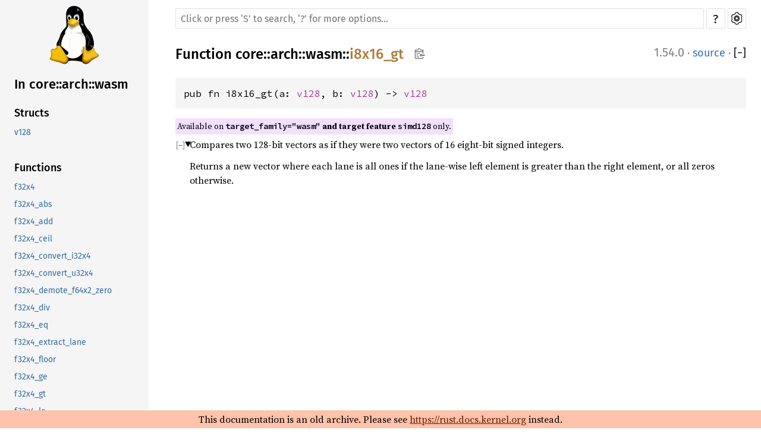

--- FILE ---
content_type: text/html; charset=utf-8
request_url: https://rust-for-linux.github.io/docs/core/arch/wasm/fn.i8x16_gt.html
body_size: 1849
content:
<!DOCTYPE html><html lang="en"><head><meta charset="utf-8"><meta name="viewport" content="width=device-width, initial-scale=1.0"><meta name="generator" content="rustdoc"><meta name="description" content="Compares two 128-bit vectors as if they were two vectors of 16 eight-bit signed integers."><meta name="keywords" content="rust, rustlang, rust-lang, i8x16_gt"><title>i8x16_gt in core::arch::wasm - Rust</title><link rel="preload" as="font" type="font/woff2" crossorigin href="../../../SourceSerif4-Regular.ttf.woff2"><link rel="preload" as="font" type="font/woff2" crossorigin href="../../../FiraSans-Regular.woff2"><link rel="preload" as="font" type="font/woff2" crossorigin href="../../../FiraSans-Medium.woff2"><link rel="preload" as="font" type="font/woff2" crossorigin href="../../../SourceCodePro-Regular.ttf.woff2"><link rel="preload" as="font" type="font/woff2" crossorigin href="../../../SourceSerif4-Bold.ttf.woff2"><link rel="preload" as="font" type="font/woff2" crossorigin href="../../../SourceCodePro-Semibold.ttf.woff2"><link rel="stylesheet" type="text/css" href="../../../normalize.css"><link rel="stylesheet" type="text/css" href="../../../rustdoc.css" id="mainThemeStyle"><link rel="stylesheet" type="text/css" href="../../../ayu.css" disabled><link rel="stylesheet" type="text/css" href="../../../dark.css" disabled><link rel="stylesheet" type="text/css" href="../../../light.css" id="themeStyle"><script id="default-settings" ></script><script src="../../../storage.js"></script><script src="../../../crates.js"></script><script defer src="../../../main.js"></script>
    <noscript><link rel="stylesheet" href="../../../noscript.css"></noscript><link rel="icon" type="image/svg+xml" href="../../../logo.svg"><style>body { padding-bottom: 30px; }</style></head><body class="rustdoc fn"><!--[if lte IE 11]><div class="warning">This old browser is unsupported and will most likely display funky things.</div><![endif]--><nav class="mobile-topbar"><button class="sidebar-menu-toggle">&#9776;</button><a class="sidebar-logo" href="../../../core/index.html"><div class="logo-container"><img class="rust-logo" src="../../../logo.svg" alt="logo"></div>
        </a><h2 class="location"></h2>
    </nav>
    <nav class="sidebar"><a class="sidebar-logo" href="../../../core/index.html"><div class="logo-container"><img class="rust-logo" src="../../../logo.svg" alt="logo"></div>
        </a><div class="sidebar-elems"><h2 class="location"><a href="index.html">In core::arch::wasm</a></h2><div id="sidebar-vars" data-name="i8x16_gt" data-ty="fn" data-relpath=""></div><script defer src="sidebar-items.js"></script></div></nav><main><div class="width-limiter"><div class="sub-container"><a class="sub-logo-container" href="../../../core/index.html"><img class="rust-logo" src="../../../logo.svg" alt="logo"></a><nav class="sub"><div class="theme-picker hidden"><button id="theme-picker" aria-label="Pick another theme!" aria-haspopup="menu" title="themes"><img width="22" height="22" alt="Pick another theme!" src="../../../brush.svg"></button><div id="theme-choices" role="menu"></div></div><form class="search-form"><div class="search-container"><span></span><input class="search-input" name="search" autocomplete="off" spellcheck="false" placeholder="Click or press ‘S’ to search, ‘?’ for more options…" type="search"><button type="button" id="help-button" title="help">?</button><a id="settings-menu" href="../../../settings.html" title="settings"><img width="22" height="22" alt="Change settings" src="../../../wheel.svg"></a></div></form></nav></div><section id="main-content" class="content"><div class="main-heading">
    <h1 class="fqn"><span class="in-band">Function <a href="../../index.html">core</a>::<wbr><a href="../index.html">arch</a>::<wbr><a href="index.html">wasm</a>::<wbr><a class="fn" href="#">i8x16_gt</a><button id="copy-path" onclick="copy_path(this)" title="Copy item path to clipboard"><img src="../../../clipboard.svg" width="19" height="18" alt="Copy item path"></button></span></h1><span class="out-of-band"><span class="since" title="Stable since Rust version 1.54.0">1.54.0</span> · <a class="srclink" href="../../../src/core/up/up/stdarch/crates/core_arch/src/wasm32/simd128.rs.html#1598-1600">source</a> · <a id="toggle-all-docs" href="javascript:void(0)" title="collapse all docs">[<span class="inner">&#x2212;</span>]</a></span></div><div class="docblock item-decl"><pre class="rust fn"><code>pub fn i8x16_gt(a: <a class="struct" href="../wasm32/struct.v128.html" title="struct core::arch::wasm32::v128">v128</a>, b: <a class="struct" href="../wasm32/struct.v128.html" title="struct core::arch::wasm32::v128">v128</a>) -&gt; <a class="struct" href="../wasm32/struct.v128.html" title="struct core::arch::wasm32::v128">v128</a></code></pre></div><span class="item-info"><div class="stab portability">Available on <strong><code>target_family="wasm"</code> and target feature <code>simd128</code></strong> only.</div></span><details class="rustdoc-toggle top-doc" open><summary class="hideme"><span>Expand description</span></summary><div class="docblock"><p>Compares two 128-bit vectors as if they were two vectors of 16 eight-bit
signed integers.</p>
<p>Returns a new vector where each lane is all ones if the lane-wise left
element is greater than the right element, or all zeros otherwise.</p>
</div></details></section></div></main><div id="rustdoc-vars" data-root-path="../../../" data-current-crate="core" data-themes="ayu,dark,light" data-resource-suffix="" data-rustdoc-version="1.62.0 (a8314ef7d 2022-06-27)" ></div>
<div style="position: fixed; bottom: 0; left: 0; background-color: #FFC2AA; width: 100%; color: black; padding: 3px; text-align: center; z-index: 999;">This documentation is an old archive. Please see <a style="color: #671b00; text-decoration-line: underline;" href="https://rust.docs.kernel.org">https://rust.docs.kernel.org</a> instead.</div></body></html>

--- FILE ---
content_type: text/css; charset=utf-8
request_url: https://rust-for-linux.github.io/docs/dark.css
body_size: 2027
content:
body{background-color:#353535;color:#ddd;}h1,h2,h3,h4{color:#ddd;}h1.fqn{border-bottom-color:#d2d2d2;}h2,h3,h4{border-bottom-color:#d2d2d2;}.in-band{background-color:#353535;}.invisible{background:rgba(0,0,0,0);}.docblock code,.docblock-short code{background-color:#2A2A2A;}pre,.rustdoc.source .example-wrap{background-color:#2A2A2A;}.sidebar,.mobile-topbar,.sidebar-menu-toggle{background-color:#505050;}.rust-logo{filter:drop-shadow(1px 0 0px #fff) drop-shadow(0 1px 0 #fff) drop-shadow(-1px 0 0 #fff) drop-shadow(0 -1px 0 #fff)}*{scrollbar-color:rgb(64,65,67) #717171;}.sidebar{scrollbar-color:rgba(32,34,37,.6) #5a5a5a;}::-webkit-scrollbar-track{background-color:#717171;}::-webkit-scrollbar-thumb{background-color:rgba(32,34,37,.6);}.sidebar::-webkit-scrollbar-track{background-color:#717171;}.sidebar::-webkit-scrollbar-thumb{background-color:rgba(32,34,37,.6);}.sidebar .current,.sidebar a:hover{background:#444;}.source .sidebar{background-color:#565656;}.line-numbers span{color:#3B91E2;}.line-numbers .line-highlighted{background-color:#0a042f !important;}.docblock h1,.docblock h2,.docblock h3,.docblock h4,.docblock h5,.docblock h6{border-bottom-color:#DDD;}.docblock table td,.docblock table th{border-color:#ddd;}.content .method .where,.content .fn .where,.content .where.fmt-newline{color:#ddd;}.search-results a:hover{background-color:#777;}.search-results a:focus{color:#eee !important;background-color:#616161;}.search-results a:focus span{color:#eee !important;}a.result-trait:focus{background-color:#013191;}a.result-traitalias:focus{background-color:#013191;}a.result-mod:focus,a.result-externcrate:focus{background-color:#884719;}a.result-enum:focus{background-color:#194e9f;}a.result-struct:focus{background-color:#194e9f;}a.result-union:focus{background-color:#194e9f;}a.result-fn:focus,a.result-method:focus,a.result-tymethod:focus{background-color:#4950ed;}a.result-type:focus{background-color:#194e9f;}a.result-associatedtype:focus{background-color:#884719;}a.result-foreigntype:focus{background-color:#194e9f;}a.result-attr:focus,a.result-derive:focus,a.result-macro:focus{background-color:#217d1c;}a.result-constant:focus,a.result-static:focus{background-color:#884719;}a.result-primitive:focus{background-color:#194e9f;}a.result-keyword:focus{background-color:#884719;}.content .item-info::before{color:#ccc;}.content span.enum,.content a.enum,.block a.current.enum{color:#2dbfb8;}.content span.struct,.content a.struct,.block a.current.struct{color:#2dbfb8;}.content span.type,.content a.type,.block a.current.type{color:#2dbfb8;}.content span.associatedtype,.content a.associatedtype,.block a.current.associatedtype{color:#D2991D;}.content span.foreigntype,.content a.foreigntype,.block a.current.foreigntype{color:#2dbfb8;}.content span.attr,.content a.attr,.block a.current.attr,.content span.derive,.content a.derive,.block a.current.derive,.content span.macro,.content a.macro,.block a.current.macro{color:#09bd00;}.content span.union,.content a.union,.block a.current.union{color:#2dbfb8;}.content span.constant,.content a.constant,.block a.current.constant,.content span.static,.content a.static,.block a.current.static{color:#D2991D;}.content span.primitive,.content a.primitive,.block a.current.primitive{color:#2dbfb8;}.content span.externcrate,.content span.mod,.content a.mod,.block a.current.mod{color:#D2991D;}.content span.trait,.content a.trait,.block a.current.trait{color:#b78cf2;}.content span.traitalias,.content a.traitalias,.block a.current.traitalias{color:#b78cf2;}.content span.fn,.content a.fn,.block a.current.fn,.content span.method,.content a.method,.block a.current.method,.content span.tymethod,.content a.tymethod,.block a.current.tymethod,.content .fnname{color:#2BAB63;}.content span.keyword,.content a.keyword,.block a.current.keyword{color:#D2991D;}.sidebar a{color:#fdbf35;}.sidebar a.current.enum{color:#12ece2;}.sidebar a.current.struct{color:#12ece2;}.sidebar a.current.type{color:#12ece2;}.sidebar a.current.associatedtype{color:#fdbf35;}.sidebar a.current.foreigntype{color:#12ece2;}.sidebar a.current.attr,.sidebar a.current.derive,.sidebar a.current.macro{color:#0be900;}.sidebar a.current.union{color:#12ece2;}.sidebar a.current.constant .sidebar a.current.static{color:#fdbf35;}.sidebar a.current.primitive{color:#12ece2;}.sidebar a.current.externcrate .sidebar a.current.mod{color:#fdbf35;}.sidebar a.current.trait{color:#cca7ff;}.sidebar a.current.traitalias{color:#cca7ff;}.sidebar a.current.fn,.sidebar a.current.method,.sidebar a.current.tymethod{color:#32d479;}.sidebar a.current.keyword{color:#fdbf35;}pre.rust .comment{color:#8d8d8b;}pre.rust .doccomment{color:#8ca375;}nav.main .current{border-top-color:#eee;border-bottom-color:#eee;}nav.main .separator{border-color:#eee;}a{color:#D2991D;}a#toggle-all-docs,a.anchor,.small-section-header a,#source-sidebar a,pre.rust a,.sidebar h2 a,.sidebar h3 a,.mobile-topbar h2 a,.in-band a{color:#ddd;}.search-results a{color:#ddd;}a.test-arrow{color:#dedede;}body.source .example-wrap pre.rust a{background:#333;}details.rustdoc-toggle>summary.hideme>span,details.rustdoc-toggle>summary::before,details.undocumented>summary::before{color:#999;}details.rustdoc-toggle>summary::before,details.undocumented>summary::before{filter:invert(100%);}#crate-search,.search-input{color:#111;background-color:#f0f0f0;border-color:#000;}.search-input{border-color:#e0e0e0;}.search-input:focus{border-color:#008dfd;}.module-item .stab,.import-item .stab{color:#ddd;}.stab.unstable{background:#FFF5D6;border-color:#FFC600;color:#2f2f2f;}.stab.deprecated{background:#ffc4c4;border-color:#db7b7b;color:#2f2f2f;}.stab.portability{background:#F3DFFF;border-color:#b07bdb;color:#2f2f2f;}.stab.portability>code{background:none;}#help>div{background:#4d4d4d;border-color:#bfbfbf;}#help span.bottom,#help span.top{border-color:#bfbfbf;}#help dt{border-color:#bfbfbf;background:rgba(0,0,0,0);}.rightside,.out-of-band{color:grey;}.result-name .primitive>i,.result-name .keyword>i{color:#ddd;}.line-numbers :target{background-color:transparent;}pre.rust .kw{color:#ab8ac1;}pre.rust .kw-2,pre.rust .prelude-ty{color:#769acb;}pre.rust .number,pre.rust .string{color:#83a300;}pre.rust .self,pre.rust .bool-val,pre.rust .prelude-val,pre.rust .attribute,pre.rust .attribute .ident{color:#ee6868;}pre.rust .macro,pre.rust .macro-nonterminal{color:#3E999F;}pre.rust .lifetime{color:#d97f26;}pre.rust .question-mark{color:#ff9011;}.example-wrap>pre.line-number{border-color:#4a4949;}a.test-arrow{background-color:rgba(78,139,202,0.2);}a.test-arrow:hover{background-color:#4e8bca;}.toggle-label,.code-attribute{color:#999;}:target{background-color:#494a3d;border-right:3px solid #bb7410;}pre.compile_fail{border-left:2px solid rgba(255,0,0,.8);}pre.compile_fail:hover,.information:hover+pre.compile_fail{border-left:2px solid #f00;}pre.should_panic{border-left:2px solid rgba(255,0,0,.8);}pre.should_panic:hover,.information:hover+pre.should_panic{border-left:2px solid #f00;}pre.ignore{border-left:2px solid rgba(255,142,0,.6);}pre.ignore:hover,.information:hover+pre.ignore{border-left:2px solid #ff9200;}.tooltip.compile_fail{color:rgba(255,0,0,.8);}.information>.compile_fail:hover{color:#f00;}.tooltip.should_panic{color:rgba(255,0,0,.8);}.information>.should_panic:hover{color:#f00;}.tooltip.ignore{color:rgba(255,142,0,.6);}.information>.ignore:hover{color:#ff9200;}.search-failed a{color:#0089ff;}.tooltip::after{background-color:#000;color:#fff;border-color:#000;}.tooltip::before{border-color:transparent black transparent transparent;}.notable-traits-tooltiptext{background-color:#111;border-color:#777;}.notable-traits-tooltiptext .notable{border-bottom-color:#d2d2d2;}#titles>button:not(.selected){background-color:#252525;border-top-color:#252525;}#titles>button:hover,#titles>button.selected{border-top-color:#0089ff;background-color:#353535;}#titles>button>div.count{color:#888;}@media (max-width:700px){.sidebar-menu{background-color:#505050;border-bottom-color:#e0e0e0;border-right-color:#e0e0e0;}.sidebar-elems{background-color:#505050;border-right-color:#000;}#sidebar-filler{background-color:#505050;border-bottom-color:#e0e0e0;}}kbd{color:#000;background-color:#fafbfc;border-color:#d1d5da;border-bottom-color:#c6cbd1;box-shadow:inset 0 -1px 0 #c6cbd1;}#theme-picker,#settings-menu,#help-button{border-color:#e0e0e0;background:#f0f0f0;color:#000;}#theme-picker:hover,#theme-picker:focus,#settings-menu:hover,#settings-menu:focus,#help-button:hover,#help-button:focus{border-color:#ffb900;}#copy-path{color:#999;}#copy-path>img{filter:invert(50%);}#copy-path:hover>img{filter:invert(65%);}#theme-choices{border-color:#e0e0e0;background-color:#353535;}#theme-choices>button:not(:first-child){border-top-color:#e0e0e0;}#theme-choices>button:hover,#theme-choices>button:focus{background-color:#4e4e4e;}@media (max-width:700px){#theme-picker{background:#f0f0f0;}}.search-results .result-name span.alias{color:#fff;}.search-results .result-name span.grey{color:#ccc;}#sidebar-toggle{background-color:#565656;}#sidebar-toggle:hover{background-color:#676767;}#source-sidebar{background-color:#565656;}#source-sidebar>.title{border-bottom-color:#ccc;}div.files>a:hover,div.name:hover{background-color:#444;}div.files>.selected{background-color:#333;}.setting-line>.title{border-bottom-color:#ddd;}.scraped-example-list .scrape-help{border-color:#aaa;color:#eee;}.scraped-example-list .scrape-help:hover{border-color:white;color:white;}.more-examples-toggle summary,.more-examples-toggle .hide-more{color:#999;}.scraped-example .example-wrap .rust span.highlight{background:rgb(91,59,1);}.scraped-example .example-wrap .rust span.highlight.focus{background:rgb(124,75,15);}.scraped-example:not(.expanded) .code-wrapper:before{background:linear-gradient(to bottom,rgba(53,53,53,1),rgba(53,53,53,0));}.scraped-example:not(.expanded) .code-wrapper:after{background:linear-gradient(to top,rgba(53,53,53,1),rgba(53,53,53,0));}.toggle-line-inner{background:#999;}.toggle-line:hover .toggle-line-inner{background:#c5c5c5;}

--- FILE ---
content_type: application/javascript; charset=utf-8
request_url: https://rust-for-linux.github.io/docs/main.js
body_size: 6134
content:
"use strict";if(!String.prototype.startsWith){String.prototype.startsWith=function(searchString,position){position=position||0;return this.indexOf(searchString,position)===position}}if(!String.prototype.endsWith){String.prototype.endsWith=function(suffix,length){const l=length||this.length;return this.indexOf(suffix,l-suffix.length)!==-1}}if(!DOMTokenList.prototype.add){DOMTokenList.prototype.add=function(className){if(className&&!hasClass(this,className)){if(this.className&&this.className.length>0){this.className+=" "+className}else{this.className=className}}}}if(!DOMTokenList.prototype.remove){DOMTokenList.prototype.remove=function(className){if(className&&this.className){this.className=(" "+this.className+" ").replace(" "+className+" "," ").trim()}}}function getVar(name){const el=document.getElementById("rustdoc-vars");if(el){return el.attributes["data-"+name].value}else{return null}}function resourcePath(basename,extension){return getVar("root-path")+basename+getVar("resource-suffix")+extension}function hideMain(){addClass(document.getElementById(MAIN_ID),"hidden")}function showMain(){removeClass(document.getElementById(MAIN_ID),"hidden")}(function(){window.rootPath=getVar("root-path");window.currentCrate=getVar("current-crate");window.searchJS=resourcePath("search",".js");window.searchIndexJS=resourcePath("search-index",".js");window.settingsJS=resourcePath("settings",".js");const sidebarVars=document.getElementById("sidebar-vars");if(sidebarVars){window.sidebarCurrent={name:sidebarVars.attributes["data-name"].value,ty:sidebarVars.attributes["data-ty"].value,relpath:sidebarVars.attributes["data-relpath"].value,};const mobileLocationTitle=document.querySelector(".mobile-topbar h2.location");const locationTitle=document.querySelector(".sidebar h2.location");if(mobileLocationTitle&&locationTitle){mobileLocationTitle.innerHTML=locationTitle.innerHTML}}}());function getVirtualKey(ev){if("key"in ev&&typeof ev.key!="undefined"){return ev.key}const c=ev.charCode||ev.keyCode;if(c==27){return"Escape"}return String.fromCharCode(c)}const THEME_PICKER_ELEMENT_ID="theme-picker";const THEMES_ELEMENT_ID="theme-choices";const MAIN_ID="main-content";const SETTINGS_BUTTON_ID="settings-menu";const ALTERNATIVE_DISPLAY_ID="alternative-display";const NOT_DISPLAYED_ID="not-displayed";function getThemesElement(){return document.getElementById(THEMES_ELEMENT_ID)}function getThemePickerElement(){return document.getElementById(THEME_PICKER_ELEMENT_ID)}function getSettingsButton(){return document.getElementById(SETTINGS_BUTTON_ID)}function getNakedUrl(){return window.location.href.split("?")[0].split("#")[0]}function showThemeButtonState(){const themePicker=getThemePickerElement();const themeChoices=getThemesElement();themeChoices.style.display="block";themePicker.style.borderBottomRightRadius="0";themePicker.style.borderBottomLeftRadius="0"}function hideThemeButtonState(){const themePicker=getThemePickerElement();const themeChoices=getThemesElement();themeChoices.style.display="none";themePicker.style.borderBottomRightRadius="3px";themePicker.style.borderBottomLeftRadius="3px"}window.hideSettings=()=>{};(function(){if(!document.location.href.startsWith("file:///")){return}const themeChoices=getThemesElement();const themePicker=getThemePickerElement();const availableThemes=getVar("themes").split(",");removeClass(themeChoices.parentElement,"hidden");function switchThemeButtonState(){if(themeChoices.style.display==="block"){hideThemeButtonState()}else{showThemeButtonState()}}function handleThemeButtonsBlur(e){const active=document.activeElement;const related=e.relatedTarget;if(active.id!==THEME_PICKER_ELEMENT_ID&&(!active.parentNode||active.parentNode.id!==THEMES_ELEMENT_ID)&&(!related||(related.id!==THEME_PICKER_ELEMENT_ID&&(!related.parentNode||related.parentNode.id!==THEMES_ELEMENT_ID)))){hideThemeButtonState()}}themePicker.onclick=switchThemeButtonState;themePicker.onblur=handleThemeButtonsBlur;availableThemes.forEach(item=>{const but=document.createElement("button");but.textContent=item;but.onclick=()=>{switchTheme(window.currentTheme,window.mainTheme,item,true);useSystemTheme(false)};but.onblur=handleThemeButtonsBlur;themeChoices.appendChild(but)})}());function insertAfter(newNode,referenceNode){referenceNode.parentNode.insertBefore(newNode,referenceNode.nextSibling)}function getOrCreateSection(id,classes){let el=document.getElementById(id);if(!el){el=document.createElement("section");el.id=id;el.className=classes;insertAfter(el,document.getElementById(MAIN_ID))}return el}function getAlternativeDisplayElem(){return getOrCreateSection(ALTERNATIVE_DISPLAY_ID,"content hidden")}function getNotDisplayedElem(){return getOrCreateSection(NOT_DISPLAYED_ID,"hidden")}function switchDisplayedElement(elemToDisplay){const el=getAlternativeDisplayElem();if(el.children.length>0){getNotDisplayedElem().appendChild(el.firstElementChild)}if(elemToDisplay===null){addClass(el,"hidden");showMain();return}el.appendChild(elemToDisplay);hideMain();removeClass(el,"hidden")}function browserSupportsHistoryApi(){return window.history&&typeof window.history.pushState==="function"}function loadCss(cssFileName){const link=document.createElement("link");link.href=resourcePath(cssFileName,".css");link.type="text/css";link.rel="stylesheet";document.getElementsByTagName("head")[0].appendChild(link)}(function(){function loadScript(url){const script=document.createElement("script");script.src=url;document.head.append(script)}getSettingsButton().onclick=event=>{addClass(getSettingsButton(),"rotate");event.preventDefault();loadCss("settings");loadScript(window.settingsJS)};window.searchState={loadingText:"Loading search results...",input:document.getElementsByClassName("search-input")[0],outputElement:()=>{let el=document.getElementById("search");if(!el){el=document.createElement("section");el.id="search";getNotDisplayedElem().appendChild(el)}return el},title:document.title,titleBeforeSearch:document.title,timeout:null,currentTab:0,focusedByTab:[null,null,null],clearInputTimeout:()=>{if(searchState.timeout!==null){clearTimeout(searchState.timeout);searchState.timeout=null}},isDisplayed:()=>searchState.outputElement().parentElement.id===ALTERNATIVE_DISPLAY_ID,focus:()=>{searchState.input.focus()},defocus:()=>{searchState.input.blur()},showResults:search=>{if(search===null||typeof search==="undefined"){search=searchState.outputElement()}switchDisplayedElement(search);searchState.mouseMovedAfterSearch=false;document.title=searchState.title},hideResults:()=>{switchDisplayedElement(null);document.title=searchState.titleBeforeSearch;if(browserSupportsHistoryApi()){history.replaceState(null,window.currentCrate+" - Rust",getNakedUrl()+window.location.hash)}},getQueryStringParams:()=>{const params={};window.location.search.substring(1).split("&").map(s=>{const pair=s.split("=");params[decodeURIComponent(pair[0])]=typeof pair[1]==="undefined"?null:decodeURIComponent(pair[1])});return params},setup:()=>{const search_input=searchState.input;if(!searchState.input){return}let searchLoaded=false;function loadSearch(){if(!searchLoaded){searchLoaded=true;loadScript(window.searchJS);loadScript(window.searchIndexJS)}}search_input.addEventListener("focus",()=>{search_input.origPlaceholder=search_input.placeholder;search_input.placeholder="Type your search here.";loadSearch()});if(search_input.value!==""){loadSearch()}const params=searchState.getQueryStringParams();if(params.search!==undefined){const search=searchState.outputElement();search.innerHTML="<h3 class=\"search-loading\">"+searchState.loadingText+"</h3>";searchState.showResults(search);loadSearch()}},};function getPageId(){if(window.location.hash){const tmp=window.location.hash.replace(/^#/,"");if(tmp.length>0){return tmp}}return null}const toggleAllDocsId="toggle-all-docs";let savedHash="";function handleHashes(ev){if(ev!==null&&searchState.isDisplayed()&&ev.newURL){switchDisplayedElement(null);const hash=ev.newURL.slice(ev.newURL.indexOf("#")+1);if(browserSupportsHistoryApi()){history.replaceState(null,"",getNakedUrl()+window.location.search+"#"+hash)}const elem=document.getElementById(hash);if(elem){elem.scrollIntoView()}}if(savedHash!==window.location.hash){savedHash=window.location.hash;if(savedHash.length===0){return}expandSection(savedHash.slice(1))}}function onHashChange(ev){const sidebar=document.getElementsByClassName("sidebar")[0];removeClass(sidebar,"shown");handleHashes(ev)}function openParentDetails(elem){while(elem){if(elem.tagName==="DETAILS"){elem.open=true}elem=elem.parentNode}}function expandSection(id){openParentDetails(document.getElementById(id))}function getHelpElement(build){if(build){buildHelperPopup()}return document.getElementById("help")}function displayHelp(display,ev,help){if(display){help=help?help:getHelpElement(true);if(hasClass(help,"hidden")){ev.preventDefault();removeClass(help,"hidden");addClass(document.body,"blur")}}else{help=help?help:getHelpElement(false);if(help&&!hasClass(help,"hidden")){ev.preventDefault();addClass(help,"hidden");removeClass(document.body,"blur")}}}function handleEscape(ev){searchState.clearInputTimeout();const help=getHelpElement(false);if(help&&!hasClass(help,"hidden")){displayHelp(false,ev,help)}else{switchDisplayedElement(null);if(browserSupportsHistoryApi()){history.replaceState(null,window.currentCrate+" - Rust",getNakedUrl()+window.location.hash)}ev.preventDefault()}searchState.defocus();hideThemeButtonState()}const disableShortcuts=getSettingValue("disable-shortcuts")==="true";function handleShortcut(ev){if(ev.ctrlKey||ev.altKey||ev.metaKey||disableShortcuts){return}let themePicker;if(document.activeElement.tagName==="INPUT"){switch(getVirtualKey(ev)){case"Escape":handleEscape(ev);break}}else{switch(getVirtualKey(ev)){case"Escape":handleEscape(ev);break;case"s":case"S":displayHelp(false,ev);ev.preventDefault();searchState.focus();break;case"+":case"-":ev.preventDefault();toggleAllDocs();break;case"?":displayHelp(true,ev);break;case"t":case"T":displayHelp(false,ev);ev.preventDefault();themePicker=getThemePickerElement();themePicker.click();themePicker.focus();break;default:if(getThemePickerElement().parentNode.contains(ev.target)){handleThemeKeyDown(ev)}}}}function handleThemeKeyDown(ev){const active=document.activeElement;const themes=getThemesElement();switch(getVirtualKey(ev)){case"ArrowUp":ev.preventDefault();if(active.previousElementSibling&&ev.target.id!==THEME_PICKER_ELEMENT_ID){active.previousElementSibling.focus()}else{showThemeButtonState();themes.lastElementChild.focus()}break;case"ArrowDown":ev.preventDefault();if(active.nextElementSibling&&ev.target.id!==THEME_PICKER_ELEMENT_ID){active.nextElementSibling.focus()}else{showThemeButtonState();themes.firstElementChild.focus()}break;case"Enter":case"Return":case"Space":if(ev.target.id===THEME_PICKER_ELEMENT_ID&&themes.style.display==="none"){ev.preventDefault();showThemeButtonState();themes.firstElementChild.focus()}break;case"Home":ev.preventDefault();themes.firstElementChild.focus();break;case"End":ev.preventDefault();themes.lastElementChild.focus();break}}document.addEventListener("keypress",handleShortcut);document.addEventListener("keydown",handleShortcut);window.initSidebarItems=items=>{const sidebar=document.getElementsByClassName("sidebar-elems")[0];let others;const current=window.sidebarCurrent;function addSidebarCrates(crates){if(!hasClass(document.body,"crate")){return}const div=document.createElement("div");div.className="block crate";div.innerHTML="<h3>Crates</h3>";const ul=document.createElement("ul");div.appendChild(ul);for(const crate of crates){let klass="crate";if(window.rootPath!=="./"&&crate===window.currentCrate){klass+=" current"}const link=document.createElement("a");link.href=window.rootPath+crate+"/index.html";link.className=klass;link.textContent=crate;const li=document.createElement("li");li.appendChild(link);ul.appendChild(li)}others.appendChild(div)}function block(shortty,id,longty){const filtered=items[shortty];if(!filtered){return}const div=document.createElement("div");div.className="block "+shortty;const h3=document.createElement("h3");h3.innerHTML=`<a href="index.html#${id}">${longty}</a>`;div.appendChild(h3);const ul=document.createElement("ul");for(const item of filtered){const name=item[0];const desc=item[1];let klass=shortty;if(name===current.name&&shortty===current.ty){klass+=" current"}let path;if(shortty==="mod"){path=name+"/index.html"}else{path=shortty+"."+name+".html"}const link=document.createElement("a");link.href=current.relpath+path;link.title=desc;link.className=klass;link.textContent=name;const li=document.createElement("li");li.appendChild(link);ul.appendChild(li)}div.appendChild(ul);others.appendChild(div)}if(sidebar){others=document.createElement("div");others.className="others";sidebar.appendChild(others);const isModule=hasClass(document.body,"mod");if(!isModule){block("primitive","primitives","Primitive Types");block("mod","modules","Modules");block("macro","macros","Macros");block("struct","structs","Structs");block("enum","enums","Enums");block("union","unions","Unions");block("constant","constants","Constants");block("static","static","Statics");block("trait","traits","Traits");block("fn","functions","Functions");block("type","types","Type Definitions");block("foreigntype","foreign-types","Foreign Types");block("keyword","keywords","Keywords");block("traitalias","trait-aliases","Trait Aliases")}addSidebarCrates(window.ALL_CRATES)}};window.register_implementors=imp=>{const implementors=document.getElementById("implementors-list");const synthetic_implementors=document.getElementById("synthetic-implementors-list");const inlined_types=new Set();if(synthetic_implementors){onEachLazy(synthetic_implementors.getElementsByClassName("impl"),el=>{const aliases=el.getAttribute("data-aliases");if(!aliases){return}aliases.split(",").forEach(alias=>{inlined_types.add(alias)})})}let currentNbImpls=implementors.getElementsByClassName("impl").length;const traitName=document.querySelector("h1.fqn > .in-band > .trait").textContent;const baseIdName="impl-"+traitName+"-";const libs=Object.getOwnPropertyNames(imp);const ignoreExternCrates=document.querySelector("script[data-ignore-extern-crates]").getAttribute("data-ignore-extern-crates");for(const lib of libs){if(lib===window.currentCrate||ignoreExternCrates.indexOf(lib)!==-1){continue}const structs=imp[lib];struct_loop:for(const struct of structs){const list=struct.synthetic?synthetic_implementors:implementors;if(struct.synthetic){for(const struct_type of struct.types){if(inlined_types.has(struct_type)){continue struct_loop}inlined_types.add(struct_type)}}const code=document.createElement("h3");code.innerHTML=struct.text;addClass(code,"code-header");addClass(code,"in-band");onEachLazy(code.getElementsByTagName("a"),elem=>{const href=elem.getAttribute("href");if(href&&href.indexOf("http")!==0){elem.setAttribute("href",window.rootPath+href)}});const currentId=baseIdName+currentNbImpls;const anchor=document.createElement("a");anchor.href="#"+currentId;addClass(anchor,"anchor");const display=document.createElement("div");display.id=currentId;addClass(display,"impl");display.appendChild(anchor);display.appendChild(code);list.appendChild(display);currentNbImpls+=1}}};if(window.pending_implementors){window.register_implementors(window.pending_implementors)}function labelForToggleButton(sectionIsCollapsed){if(sectionIsCollapsed){return"+"}return"\u2212"}function toggleAllDocs(){const innerToggle=document.getElementById(toggleAllDocsId);if(!innerToggle){return}let sectionIsCollapsed=false;if(hasClass(innerToggle,"will-expand")){removeClass(innerToggle,"will-expand");onEachLazy(document.getElementsByClassName("rustdoc-toggle"),e=>{if(!hasClass(e,"type-contents-toggle")){e.open=true}});innerToggle.title="collapse all docs"}else{addClass(innerToggle,"will-expand");onEachLazy(document.getElementsByClassName("rustdoc-toggle"),e=>{if(e.parentNode.id!=="implementations-list"||(!hasClass(e,"implementors-toggle")&&!hasClass(e,"type-contents-toggle"))){e.open=false}});sectionIsCollapsed=true;innerToggle.title="expand all docs"}innerToggle.children[0].innerText=labelForToggleButton(sectionIsCollapsed)}(function(){const toggles=document.getElementById(toggleAllDocsId);if(toggles){toggles.onclick=toggleAllDocs}const hideMethodDocs=getSettingValue("auto-hide-method-docs")==="true";const hideImplementations=getSettingValue("auto-hide-trait-implementations")==="true";const hideLargeItemContents=getSettingValue("auto-hide-large-items")!=="false";function setImplementorsTogglesOpen(id,open){const list=document.getElementById(id);if(list!==null){onEachLazy(list.getElementsByClassName("implementors-toggle"),e=>{e.open=open})}}if(hideImplementations){setImplementorsTogglesOpen("trait-implementations-list",false);setImplementorsTogglesOpen("blanket-implementations-list",false)}onEachLazy(document.getElementsByClassName("rustdoc-toggle"),e=>{if(!hideLargeItemContents&&hasClass(e,"type-contents-toggle")){e.open=true}if(hideMethodDocs&&hasClass(e,"method-toggle")){e.open=false}});const pageId=getPageId();if(pageId!==null){expandSection(pageId)}}());(function(){let lineNumbersFunc=()=>{};if(getSettingValue("line-numbers")==="true"){lineNumbersFunc=x=>{const count=x.textContent.split("\n").length;const elems=[];for(let i=0;i<count;++i){elems.push(i+1)}const node=document.createElement("pre");addClass(node,"line-number");node.innerHTML=elems.join("\n");x.parentNode.insertBefore(node,x)}}onEachLazy(document.getElementsByClassName("rust-example-rendered"),e=>{if(hasClass(e,"compile_fail")){e.addEventListener("mouseover",function(){this.parentElement.previousElementSibling.childNodes[0].style.color="#f00"});e.addEventListener("mouseout",function(){this.parentElement.previousElementSibling.childNodes[0].style.color=""})}else if(hasClass(e,"ignore")){e.addEventListener("mouseover",function(){this.parentElement.previousElementSibling.childNodes[0].style.color="#ff9200"});e.addEventListener("mouseout",function(){this.parentElement.previousElementSibling.childNodes[0].style.color=""})}lineNumbersFunc(e)})}());function hideSidebar(){const sidebar=document.getElementsByClassName("sidebar")[0];removeClass(sidebar,"shown")}function handleClick(id,f){const elem=document.getElementById(id);if(elem){elem.addEventListener("click",f)}}handleClick("help-button",ev=>{displayHelp(true,ev)});handleClick(MAIN_ID,()=>{hideSidebar()});onEachLazy(document.getElementsByTagName("a"),el=>{if(el.hash){el.addEventListener("click",()=>{expandSection(el.hash.slice(1));hideSidebar()})}});onEachLazy(document.querySelectorAll(".rustdoc-toggle > summary:not(.hideme)"),el=>{el.addEventListener("click",e=>{if(e.target.tagName!=="SUMMARY"&&e.target.tagName!=="A"){e.preventDefault()}})});onEachLazy(document.getElementsByClassName("notable-traits"),e=>{e.onclick=function(){this.getElementsByClassName("notable-traits-tooltiptext")[0].classList.toggle("force-tooltip")}});const sidebar_menu_toggle=document.getElementsByClassName("sidebar-menu-toggle")[0];if(sidebar_menu_toggle){sidebar_menu_toggle.addEventListener("click",()=>{const sidebar=document.getElementsByClassName("sidebar")[0];if(!hasClass(sidebar,"shown")){addClass(sidebar,"shown")}else{removeClass(sidebar,"shown")}})}let buildHelperPopup=()=>{const popup=document.createElement("aside");addClass(popup,"hidden");popup.id="help";popup.addEventListener("click",ev=>{if(ev.target===popup){displayHelp(false,ev)}});const book_info=document.createElement("span");book_info.className="top";book_info.innerHTML="You can find more information in \
            <a href=\"https://doc.rust-lang.org/rustdoc/\">the rustdoc book</a>.";const container=document.createElement("div");const shortcuts=[["?","Show this help dialog"],["S","Focus the search field"],["T","Focus the theme picker menu"],["↑","Move up in search results"],["↓","Move down in search results"],["← / →","Switch result tab (when results focused)"],["&#9166;","Go to active search result"],["+","Expand all sections"],["-","Collapse all sections"],].map(x=>"<dt>"+x[0].split(" ").map((y,index)=>(index&1)===0?"<kbd>"+y+"</kbd>":" "+y+" ").join("")+"</dt><dd>"+x[1]+"</dd>").join("");const div_shortcuts=document.createElement("div");addClass(div_shortcuts,"shortcuts");div_shortcuts.innerHTML="<h2>Keyboard Shortcuts</h2><dl>"+shortcuts+"</dl></div>";const infos=["Prefix searches with a type followed by a colon (e.g., <code>fn:</code>) to \
             restrict the search to a given item kind.","Accepted kinds are: <code>fn</code>, <code>mod</code>, <code>struct</code>, \
             <code>enum</code>, <code>trait</code>, <code>type</code>, <code>macro</code>, \
             and <code>const</code>.","Search functions by type signature (e.g., <code>vec -&gt; usize</code> or \
             <code>* -&gt; vec</code>)","Search multiple things at once by splitting your query with comma (e.g., \
             <code>str,u8</code> or <code>String,struct:Vec,test</code>)","You can look for items with an exact name by putting double quotes around \
             your request: <code>\"string\"</code>","Look for items inside another one by searching for a path: <code>vec::Vec</code>",].map(x=>"<p>"+x+"</p>").join("");const div_infos=document.createElement("div");addClass(div_infos,"infos");div_infos.innerHTML="<h2>Search Tricks</h2>"+infos;container.appendChild(book_info);container.appendChild(div_shortcuts);container.appendChild(div_infos);const rustdoc_version=document.createElement("span");rustdoc_version.className="bottom";const rustdoc_version_code=document.createElement("code");rustdoc_version_code.innerText="rustdoc "+getVar("rustdoc-version");rustdoc_version.appendChild(rustdoc_version_code);container.appendChild(rustdoc_version);popup.appendChild(container);insertAfter(popup,document.querySelector("main"));buildHelperPopup=()=>{}};onHashChange(null);window.addEventListener("hashchange",onHashChange);searchState.setup()}());(function(){let reset_button_timeout=null;window.copy_path=but=>{const parent=but.parentElement;const path=[];onEach(parent.childNodes,child=>{if(child.tagName==="A"){path.push(child.textContent)}});const el=document.createElement("textarea");el.value=path.join("::");el.setAttribute("readonly","");el.style.position="absolute";el.style.left="-9999px";document.body.appendChild(el);el.select();document.execCommand("copy");document.body.removeChild(el);but.children[0].style.display="none";let tmp;if(but.childNodes.length<2){tmp=document.createTextNode("✓");but.appendChild(tmp)}else{onEachLazy(but.childNodes,e=>{if(e.nodeType===Node.TEXT_NODE){tmp=e;return true}});tmp.textContent="✓"}if(reset_button_timeout!==null){window.clearTimeout(reset_button_timeout)}function reset_button(){tmp.textContent="";reset_button_timeout=null;but.children[0].style.display=""}reset_button_timeout=window.setTimeout(reset_button,1000)}}())

--- FILE ---
content_type: application/javascript; charset=utf-8
request_url: https://rust-for-linux.github.io/docs/core/arch/wasm/sidebar-items.js
body_size: 3214
content:
initSidebarItems({"fn":[["f32x4","Materializes a SIMD value from the provided operands."],["f32x4_abs","Calculates the absolute value of each lane of a 128-bit vector interpreted as four 32-bit floating point numbers."],["f32x4_add","Lane-wise addition of two 128-bit vectors interpreted as four 32-bit floating point numbers."],["f32x4_ceil","Lane-wise rounding to the nearest integral value not smaller than the input."],["f32x4_convert_i32x4","Converts a 128-bit vector interpreted as four 32-bit signed integers into a 128-bit vector of four 32-bit floating point numbers."],["f32x4_convert_u32x4","Converts a 128-bit vector interpreted as four 32-bit unsigned integers into a 128-bit vector of four 32-bit floating point numbers."],["f32x4_demote_f64x2_zero","Conversion of the two double-precision floating point lanes to two lower single-precision lanes of the result. The two higher lanes of the result are initialized to zero. If the conversion result is not representable as a single-precision floating point number, it is rounded to the nearest-even representable number."],["f32x4_div","Lane-wise division of two 128-bit vectors interpreted as four 32-bit floating point numbers."],["f32x4_eq","Compares two 128-bit vectors as if they were two vectors of 4 thirty-two-bit floating point numbers."],["f32x4_extract_lane","Extracts a lane from a 128-bit vector interpreted as 4 packed f32 numbers."],["f32x4_floor","Lane-wise rounding to the nearest integral value not greater than the input."],["f32x4_ge","Compares two 128-bit vectors as if they were two vectors of 4 thirty-two-bit floating point numbers."],["f32x4_gt","Compares two 128-bit vectors as if they were two vectors of 4 thirty-two-bit floating point numbers."],["f32x4_le","Compares two 128-bit vectors as if they were two vectors of 4 thirty-two-bit floating point numbers."],["f32x4_lt","Compares two 128-bit vectors as if they were two vectors of 4 thirty-two-bit floating point numbers."],["f32x4_max","Calculates the lane-wise minimum of two 128-bit vectors interpreted as four 32-bit floating point numbers."],["f32x4_min","Calculates the lane-wise minimum of two 128-bit vectors interpreted as four 32-bit floating point numbers."],["f32x4_mul","Lane-wise multiplication of two 128-bit vectors interpreted as four 32-bit floating point numbers."],["f32x4_ne","Compares two 128-bit vectors as if they were two vectors of 4 thirty-two-bit floating point numbers."],["f32x4_nearest","Lane-wise rounding to the nearest integral value; if two values are equally near, rounds to the even one."],["f32x4_neg","Negates each lane of a 128-bit vector interpreted as four 32-bit floating point numbers."],["f32x4_pmax","Lane-wise maximum value, defined as `a < b ? b : a`"],["f32x4_pmin","Lane-wise minimum value, defined as `b < a ? b : a`"],["f32x4_replace_lane","Replaces a lane from a 128-bit vector interpreted as 4 packed f32 numbers."],["f32x4_splat","Creates a vector with identical lanes."],["f32x4_sqrt","Calculates the square root of each lane of a 128-bit vector interpreted as four 32-bit floating point numbers."],["f32x4_sub","Lane-wise subtraction of two 128-bit vectors interpreted as four 32-bit floating point numbers."],["f32x4_trunc","Lane-wise rounding to the nearest integral value with the magnitude not larger than the input."],["f64x2","Materializes a SIMD value from the provided operands."],["f64x2_abs","Calculates the absolute value of each lane of a 128-bit vector interpreted as two 64-bit floating point numbers."],["f64x2_add","Lane-wise add of two 128-bit vectors interpreted as two 64-bit floating point numbers."],["f64x2_ceil","Lane-wise rounding to the nearest integral value not smaller than the input."],["f64x2_convert_low_i32x4","Lane-wise conversion from integer to floating point."],["f64x2_convert_low_u32x4","Lane-wise conversion from integer to floating point."],["f64x2_div","Lane-wise divide of two 128-bit vectors interpreted as two 64-bit floating point numbers."],["f64x2_eq","Compares two 128-bit vectors as if they were two vectors of 2 sixty-four-bit floating point numbers."],["f64x2_extract_lane","Extracts a lane from a 128-bit vector interpreted as 2 packed f64 numbers."],["f64x2_floor","Lane-wise rounding to the nearest integral value not greater than the input."],["f64x2_ge","Compares two 128-bit vectors as if they were two vectors of 2 sixty-four-bit floating point numbers."],["f64x2_gt","Compares two 128-bit vectors as if they were two vectors of 2 sixty-four-bit floating point numbers."],["f64x2_le","Compares two 128-bit vectors as if they were two vectors of 2 sixty-four-bit floating point numbers."],["f64x2_lt","Compares two 128-bit vectors as if they were two vectors of 2 sixty-four-bit floating point numbers."],["f64x2_max","Calculates the lane-wise maximum of two 128-bit vectors interpreted as two 64-bit floating point numbers."],["f64x2_min","Calculates the lane-wise minimum of two 128-bit vectors interpreted as two 64-bit floating point numbers."],["f64x2_mul","Lane-wise multiply of two 128-bit vectors interpreted as two 64-bit floating point numbers."],["f64x2_ne","Compares two 128-bit vectors as if they were two vectors of 2 sixty-four-bit floating point numbers."],["f64x2_nearest","Lane-wise rounding to the nearest integral value; if two values are equally near, rounds to the even one."],["f64x2_neg","Negates each lane of a 128-bit vector interpreted as two 64-bit floating point numbers."],["f64x2_pmax","Lane-wise maximum value, defined as `a < b ? b : a`"],["f64x2_pmin","Lane-wise minimum value, defined as `b < a ? b : a`"],["f64x2_promote_low_f32x4","Conversion of the two lower single-precision floating point lanes to the two double-precision lanes of the result."],["f64x2_replace_lane","Replaces a lane from a 128-bit vector interpreted as 2 packed f64 numbers."],["f64x2_splat","Creates a vector with identical lanes."],["f64x2_sqrt","Calculates the square root of each lane of a 128-bit vector interpreted as two 64-bit floating point numbers."],["f64x2_sub","Lane-wise subtract of two 128-bit vectors interpreted as two 64-bit floating point numbers."],["f64x2_trunc","Lane-wise rounding to the nearest integral value with the magnitude not larger than the input."],["i16x8","Materializes a SIMD value from the provided operands."],["i16x8_abs","Lane-wise wrapping absolute value."],["i16x8_add","Adds two 128-bit vectors as if they were two packed eight 16-bit integers."],["i16x8_add_sat","Adds two 128-bit vectors as if they were two packed eight 16-bit signed integers, saturating on overflow to `i16::MAX`."],["i16x8_all_true","Returns true if all lanes are non-zero, false otherwise."],["i16x8_bitmask","Extracts the high bit for each lane in `a` and produce a scalar mask with all bits concatenated."],["i16x8_eq","Compares two 128-bit vectors as if they were two vectors of 8 sixteen-bit integers."],["i16x8_extadd_pairwise_i8x16","Integer extended pairwise addition producing extended results (twice wider results than the inputs)."],["i16x8_extadd_pairwise_u8x16","Integer extended pairwise addition producing extended results (twice wider results than the inputs)."],["i16x8_extend_high_i8x16","Converts high half of the smaller lane vector to a larger lane vector, sign extended."],["i16x8_extend_high_u8x16","Converts high half of the smaller lane vector to a larger lane vector, zero extended."],["i16x8_extend_low_i8x16","Converts low half of the smaller lane vector to a larger lane vector, sign extended."],["i16x8_extend_low_u8x16","Converts low half of the smaller lane vector to a larger lane vector, zero extended."],["i16x8_extmul_high_i8x16","Lane-wise integer extended multiplication producing twice wider result than the inputs."],["i16x8_extmul_high_u8x16","Lane-wise integer extended multiplication producing twice wider result than the inputs."],["i16x8_extmul_low_i8x16","Lane-wise integer extended multiplication producing twice wider result than the inputs."],["i16x8_extmul_low_u8x16","Lane-wise integer extended multiplication producing twice wider result than the inputs."],["i16x8_extract_lane","Extracts a lane from a 128-bit vector interpreted as 8 packed i16 numbers."],["i16x8_ge","Compares two 128-bit vectors as if they were two vectors of 8 sixteen-bit signed integers."],["i16x8_gt","Compares two 128-bit vectors as if they were two vectors of 8 sixteen-bit signed integers."],["i16x8_le","Compares two 128-bit vectors as if they were two vectors of 8 sixteen-bit signed integers."],["i16x8_load_extend_i8x8","Load eight 8-bit integers and sign extend each one to a 16-bit lane"],["i16x8_load_extend_u8x8","Load eight 8-bit integers and zero extend each one to a 16-bit lane"],["i16x8_lt","Compares two 128-bit vectors as if they were two vectors of 8 sixteen-bit signed integers."],["i16x8_max","Compares lane-wise signed integers, and returns the maximum of each pair."],["i16x8_min","Compares lane-wise signed integers, and returns the minimum of each pair."],["i16x8_mul","Multiplies two 128-bit vectors as if they were two packed eight 16-bit signed integers."],["i16x8_narrow_i32x4","Converts two input vectors into a smaller lane vector by narrowing each lane."],["i16x8_ne","Compares two 128-bit vectors as if they were two vectors of 8 sixteen-bit integers."],["i16x8_neg","Negates a 128-bit vectors interpreted as eight 16-bit signed integers"],["i16x8_q15mulr_sat","Lane-wise saturating rounding multiplication in Q15 format."],["i16x8_replace_lane","Replaces a lane from a 128-bit vector interpreted as 8 packed i16 numbers."],["i16x8_shl","Shifts each lane to the left by the specified number of bits."],["i16x8_shr","Shifts each lane to the right by the specified number of bits, sign extending."],["i16x8_shuffle","Same as [`i8x16_shuffle`], except operates as if the inputs were eight 16-bit integers, only taking 8 indices to shuffle."],["i16x8_splat","Creates a vector with identical lanes."],["i16x8_sub","Subtracts two 128-bit vectors as if they were two packed eight 16-bit integers."],["i16x8_sub_sat","Subtracts two 128-bit vectors as if they were two packed eight 16-bit signed integers, saturating on overflow to `i16::MIN`."],["i32x4","Materializes a SIMD value from the provided operands."],["i32x4_abs","Lane-wise wrapping absolute value."],["i32x4_add","Adds two 128-bit vectors as if they were two packed four 32-bit integers."],["i32x4_all_true","Returns true if all lanes are non-zero, false otherwise."],["i32x4_bitmask","Extracts the high bit for each lane in `a` and produce a scalar mask with all bits concatenated."],["i32x4_dot_i16x8","Lane-wise multiply signed 16-bit integers in the two input vectors and add adjacent pairs of the full 32-bit results."],["i32x4_eq","Compares two 128-bit vectors as if they were two vectors of 4 thirty-two-bit integers."],["i32x4_extadd_pairwise_i16x8","Integer extended pairwise addition producing extended results (twice wider results than the inputs)."],["i32x4_extadd_pairwise_u16x8","Integer extended pairwise addition producing extended results (twice wider results than the inputs)."],["i32x4_extend_high_i16x8","Converts high half of the smaller lane vector to a larger lane vector, sign extended."],["i32x4_extend_high_u16x8","Converts high half of the smaller lane vector to a larger lane vector, zero extended."],["i32x4_extend_low_i16x8","Converts low half of the smaller lane vector to a larger lane vector, sign extended."],["i32x4_extend_low_u16x8","Converts low half of the smaller lane vector to a larger lane vector, zero extended."],["i32x4_extmul_high_i16x8","Lane-wise integer extended multiplication producing twice wider result than the inputs."],["i32x4_extmul_high_u16x8","Lane-wise integer extended multiplication producing twice wider result than the inputs."],["i32x4_extmul_low_i16x8","Lane-wise integer extended multiplication producing twice wider result than the inputs."],["i32x4_extmul_low_u16x8","Lane-wise integer extended multiplication producing twice wider result than the inputs."],["i32x4_extract_lane","Extracts a lane from a 128-bit vector interpreted as 4 packed i32 numbers."],["i32x4_ge","Compares two 128-bit vectors as if they were two vectors of 4 thirty-two-bit signed integers."],["i32x4_gt","Compares two 128-bit vectors as if they were two vectors of 4 thirty-two-bit signed integers."],["i32x4_le","Compares two 128-bit vectors as if they were two vectors of 4 thirty-two-bit signed integers."],["i32x4_load_extend_i16x4","Load four 16-bit integers and sign extend each one to a 32-bit lane"],["i32x4_load_extend_u16x4","Load four 16-bit integers and zero extend each one to a 32-bit lane"],["i32x4_lt","Compares two 128-bit vectors as if they were two vectors of 4 thirty-two-bit signed integers."],["i32x4_max","Compares lane-wise signed integers, and returns the maximum of each pair."],["i32x4_min","Compares lane-wise signed integers, and returns the minimum of each pair."],["i32x4_mul","Multiplies two 128-bit vectors as if they were two packed four 32-bit signed integers."],["i32x4_ne","Compares two 128-bit vectors as if they were two vectors of 4 thirty-two-bit integers."],["i32x4_neg","Negates a 128-bit vectors interpreted as four 32-bit signed integers"],["i32x4_replace_lane","Replaces a lane from a 128-bit vector interpreted as 4 packed i32 numbers."],["i32x4_shl","Shifts each lane to the left by the specified number of bits."],["i32x4_shr","Shifts each lane to the right by the specified number of bits, sign extending."],["i32x4_shuffle","Same as [`i8x16_shuffle`], except operates as if the inputs were four 32-bit integers, only taking 4 indices to shuffle."],["i32x4_splat","Creates a vector with identical lanes."],["i32x4_sub","Subtracts two 128-bit vectors as if they were two packed four 32-bit integers."],["i32x4_trunc_sat_f32x4","Converts a 128-bit vector interpreted as four 32-bit floating point numbers into a 128-bit vector of four 32-bit signed integers."],["i32x4_trunc_sat_f64x2_zero","Saturating conversion of the two double-precision floating point lanes to two lower integer lanes using the IEEE `convertToIntegerTowardZero` function."],["i64x2","Materializes a SIMD value from the provided operands."],["i64x2_abs","Lane-wise wrapping absolute value."],["i64x2_add","Adds two 128-bit vectors as if they were two packed two 64-bit integers."],["i64x2_all_true","Returns true if all lanes are non-zero, false otherwise."],["i64x2_bitmask","Extracts the high bit for each lane in `a` and produce a scalar mask with all bits concatenated."],["i64x2_eq","Compares two 128-bit vectors as if they were two vectors of 2 sixty-four-bit integers."],["i64x2_extend_high_i32x4","Converts high half of the smaller lane vector to a larger lane vector, sign extended."],["i64x2_extend_high_u32x4","Converts high half of the smaller lane vector to a larger lane vector, zero extended."],["i64x2_extend_low_i32x4","Converts low half of the smaller lane vector to a larger lane vector, sign extended."],["i64x2_extend_low_u32x4","Converts low half of the smaller lane vector to a larger lane vector, zero extended."],["i64x2_extmul_high_i32x4","Lane-wise integer extended multiplication producing twice wider result than the inputs."],["i64x2_extmul_high_u32x4","Lane-wise integer extended multiplication producing twice wider result than the inputs."],["i64x2_extmul_low_i32x4","Lane-wise integer extended multiplication producing twice wider result than the inputs."],["i64x2_extmul_low_u32x4","Lane-wise integer extended multiplication producing twice wider result than the inputs."],["i64x2_extract_lane","Extracts a lane from a 128-bit vector interpreted as 2 packed i64 numbers."],["i64x2_ge","Compares two 128-bit vectors as if they were two vectors of 2 sixty-four-bit signed integers."],["i64x2_gt","Compares two 128-bit vectors as if they were two vectors of 2 sixty-four-bit signed integers."],["i64x2_le","Compares two 128-bit vectors as if they were two vectors of 2 sixty-four-bit signed integers."],["i64x2_load_extend_i32x2","Load two 32-bit integers and sign extend each one to a 64-bit lane"],["i64x2_load_extend_u32x2","Load two 32-bit integers and zero extend each one to a 64-bit lane"],["i64x2_lt","Compares two 128-bit vectors as if they were two vectors of 2 sixty-four-bit signed integers."],["i64x2_mul","Multiplies two 128-bit vectors as if they were two packed two 64-bit integers."],["i64x2_ne","Compares two 128-bit vectors as if they were two vectors of 2 sixty-four-bit integers."],["i64x2_neg","Negates a 128-bit vectors interpreted as two 64-bit signed integers"],["i64x2_replace_lane","Replaces a lane from a 128-bit vector interpreted as 2 packed i64 numbers."],["i64x2_shl","Shifts each lane to the left by the specified number of bits."],["i64x2_shr","Shifts each lane to the right by the specified number of bits, sign extending."],["i64x2_shuffle","Same as [`i8x16_shuffle`], except operates as if the inputs were two 64-bit integers, only taking 2 indices to shuffle."],["i64x2_splat","Creates a vector with identical lanes."],["i64x2_sub","Subtracts two 128-bit vectors as if they were two packed two 64-bit integers."],["i8x16","Materializes a SIMD value from the provided operands."],["i8x16_abs","Lane-wise wrapping absolute value."],["i8x16_add","Adds two 128-bit vectors as if they were two packed sixteen 8-bit integers."],["i8x16_add_sat","Adds two 128-bit vectors as if they were two packed sixteen 8-bit signed integers, saturating on overflow to `i8::MAX`."],["i8x16_all_true","Returns true if all lanes are non-zero, false otherwise."],["i8x16_bitmask","Extracts the high bit for each lane in `a` and produce a scalar mask with all bits concatenated."],["i8x16_eq","Compares two 128-bit vectors as if they were two vectors of 16 eight-bit integers."],["i8x16_extract_lane","Extracts a lane from a 128-bit vector interpreted as 16 packed i8 numbers."],["i8x16_ge","Compares two 128-bit vectors as if they were two vectors of 16 eight-bit signed integers."],["i8x16_gt","Compares two 128-bit vectors as if they were two vectors of 16 eight-bit signed integers."],["i8x16_le","Compares two 128-bit vectors as if they were two vectors of 16 eight-bit signed integers."],["i8x16_lt","Compares two 128-bit vectors as if they were two vectors of 16 eight-bit signed integers."],["i8x16_max","Compares lane-wise signed integers, and returns the maximum of each pair."],["i8x16_min","Compares lane-wise signed integers, and returns the minimum of each pair."],["i8x16_narrow_i16x8","Converts two input vectors into a smaller lane vector by narrowing each lane."],["i8x16_ne","Compares two 128-bit vectors as if they were two vectors of 16 eight-bit integers."],["i8x16_neg","Negates a 128-bit vectors interpreted as sixteen 8-bit signed integers"],["i8x16_popcnt","Count the number of bits set to one within each lane."],["i8x16_replace_lane","Replaces a lane from a 128-bit vector interpreted as 16 packed i8 numbers."],["i8x16_shl","Shifts each lane to the left by the specified number of bits."],["i8x16_shr","Shifts each lane to the right by the specified number of bits, sign extending."],["i8x16_shuffle","Returns a new vector with lanes selected from the lanes of the two input vectors `$a` and `$b` specified in the 16 immediate operands."],["i8x16_splat","Creates a vector with identical lanes."],["i8x16_sub","Subtracts two 128-bit vectors as if they were two packed sixteen 8-bit integers."],["i8x16_sub_sat","Subtracts two 128-bit vectors as if they were two packed sixteen 8-bit signed integers, saturating on overflow to `i8::MIN`."],["i8x16_swizzle","Returns a new vector with lanes selected from the lanes of the first input vector `a` specified in the second input vector `s`."],["memory_atomic_notify","Corresponding intrinsic to wasm’s `memory.atomic.notify` instruction"],["memory_atomic_wait32","Corresponding intrinsic to wasm’s `memory.atomic.wait32` instruction"],["memory_atomic_wait64","Corresponding intrinsic to wasm’s `memory.atomic.wait64` instruction"],["memory_grow","Corresponding intrinsic to wasm’s `memory.grow` instruction"],["memory_size","Corresponding intrinsic to wasm’s `memory.size` instruction"],["u16x8","Materializes a SIMD value from the provided operands."],["u16x8_add","Adds two 128-bit vectors as if they were two packed eight 16-bit integers."],["u16x8_add_sat","Adds two 128-bit vectors as if they were two packed eight 16-bit unsigned integers, saturating on overflow to `u16::MAX`."],["u16x8_all_true","Returns true if all lanes are non-zero, false otherwise."],["u16x8_avgr","Lane-wise rounding average."],["u16x8_bitmask","Extracts the high bit for each lane in `a` and produce a scalar mask with all bits concatenated."],["u16x8_eq","Compares two 128-bit vectors as if they were two vectors of 8 sixteen-bit integers."],["u16x8_extadd_pairwise_u8x16","Integer extended pairwise addition producing extended results (twice wider results than the inputs)."],["u16x8_extend_high_u8x16","Converts high half of the smaller lane vector to a larger lane vector, zero extended."],["u16x8_extend_low_u8x16","Converts low half of the smaller lane vector to a larger lane vector, zero extended."],["u16x8_extmul_high_u8x16","Lane-wise integer extended multiplication producing twice wider result than the inputs."],["u16x8_extmul_low_u8x16","Lane-wise integer extended multiplication producing twice wider result than the inputs."],["u16x8_extract_lane","Extracts a lane from a 128-bit vector interpreted as 8 packed u16 numbers."],["u16x8_ge","Compares two 128-bit vectors as if they were two vectors of 8 sixteen-bit unsigned integers."],["u16x8_gt","Compares two 128-bit vectors as if they were two vectors of 8 sixteen-bit unsigned integers."],["u16x8_le","Compares two 128-bit vectors as if they were two vectors of 8 sixteen-bit unsigned integers."],["u16x8_load_extend_u8x8","Load eight 8-bit integers and zero extend each one to a 16-bit lane"],["u16x8_lt","Compares two 128-bit vectors as if they were two vectors of 8 sixteen-bit unsigned integers."],["u16x8_max","Compares lane-wise unsigned integers, and returns the maximum of each pair."],["u16x8_min","Compares lane-wise unsigned integers, and returns the minimum of each pair."],["u16x8_mul","Multiplies two 128-bit vectors as if they were two packed eight 16-bit signed integers."],["u16x8_narrow_i32x4","Converts two input vectors into a smaller lane vector by narrowing each lane."],["u16x8_ne","Compares two 128-bit vectors as if they were two vectors of 8 sixteen-bit integers."],["u16x8_replace_lane","Replaces a lane from a 128-bit vector interpreted as 8 packed u16 numbers."],["u16x8_shl","Shifts each lane to the left by the specified number of bits."],["u16x8_shr","Shifts each lane to the right by the specified number of bits, shifting in zeros."],["u16x8_shuffle","Same as [`i8x16_shuffle`], except operates as if the inputs were eight 16-bit integers, only taking 8 indices to shuffle."],["u16x8_splat","Creates a vector with identical lanes."],["u16x8_sub","Subtracts two 128-bit vectors as if they were two packed eight 16-bit integers."],["u16x8_sub_sat","Subtracts two 128-bit vectors as if they were two packed eight 16-bit unsigned integers, saturating on overflow to 0."],["u32x4","Materializes a SIMD value from the provided operands."],["u32x4_add","Adds two 128-bit vectors as if they were two packed four 32-bit integers."],["u32x4_all_true","Returns true if all lanes are non-zero, false otherwise."],["u32x4_bitmask","Extracts the high bit for each lane in `a` and produce a scalar mask with all bits concatenated."],["u32x4_eq","Compares two 128-bit vectors as if they were two vectors of 4 thirty-two-bit integers."],["u32x4_extadd_pairwise_u16x8","Integer extended pairwise addition producing extended results (twice wider results than the inputs)."],["u32x4_extend_high_u16x8","Converts high half of the smaller lane vector to a larger lane vector, zero extended."],["u32x4_extend_low_u16x8","Converts low half of the smaller lane vector to a larger lane vector, zero extended."],["u32x4_extmul_high_u16x8","Lane-wise integer extended multiplication producing twice wider result than the inputs."],["u32x4_extmul_low_u16x8","Lane-wise integer extended multiplication producing twice wider result than the inputs."],["u32x4_extract_lane","Extracts a lane from a 128-bit vector interpreted as 4 packed u32 numbers."],["u32x4_ge","Compares two 128-bit vectors as if they were two vectors of 4 thirty-two-bit unsigned integers."],["u32x4_gt","Compares two 128-bit vectors as if they were two vectors of 4 thirty-two-bit unsigned integers."],["u32x4_le","Compares two 128-bit vectors as if they were two vectors of 4 thirty-two-bit unsigned integers."],["u32x4_load_extend_u16x4","Load four 16-bit integers and zero extend each one to a 32-bit lane"],["u32x4_lt","Compares two 128-bit vectors as if they were two vectors of 4 thirty-two-bit unsigned integers."],["u32x4_max","Compares lane-wise unsigned integers, and returns the maximum of each pair."],["u32x4_min","Compares lane-wise unsigned integers, and returns the minimum of each pair."],["u32x4_mul","Multiplies two 128-bit vectors as if they were two packed four 32-bit signed integers."],["u32x4_ne","Compares two 128-bit vectors as if they were two vectors of 4 thirty-two-bit integers."],["u32x4_replace_lane","Replaces a lane from a 128-bit vector interpreted as 4 packed u32 numbers."],["u32x4_shl","Shifts each lane to the left by the specified number of bits."],["u32x4_shr","Shifts each lane to the right by the specified number of bits, shifting in zeros."],["u32x4_shuffle","Same as [`i8x16_shuffle`], except operates as if the inputs were four 32-bit integers, only taking 4 indices to shuffle."],["u32x4_splat","Creates a vector with identical lanes."],["u32x4_sub","Subtracts two 128-bit vectors as if they were two packed four 32-bit integers."],["u32x4_trunc_sat_f32x4","Converts a 128-bit vector interpreted as four 32-bit floating point numbers into a 128-bit vector of four 32-bit unsigned integers."],["u32x4_trunc_sat_f64x2_zero","Saturating conversion of the two double-precision floating point lanes to two lower integer lanes using the IEEE `convertToIntegerTowardZero` function."],["u64x2","Materializes a SIMD value from the provided operands."],["u64x2_add","Adds two 128-bit vectors as if they were two packed two 64-bit integers."],["u64x2_all_true","Returns true if all lanes are non-zero, false otherwise."],["u64x2_bitmask","Extracts the high bit for each lane in `a` and produce a scalar mask with all bits concatenated."],["u64x2_eq","Compares two 128-bit vectors as if they were two vectors of 2 sixty-four-bit integers."],["u64x2_extend_high_u32x4","Converts high half of the smaller lane vector to a larger lane vector, zero extended."],["u64x2_extend_low_u32x4","Converts low half of the smaller lane vector to a larger lane vector, zero extended."],["u64x2_extmul_high_u32x4","Lane-wise integer extended multiplication producing twice wider result than the inputs."],["u64x2_extmul_low_u32x4","Lane-wise integer extended multiplication producing twice wider result than the inputs."],["u64x2_extract_lane","Extracts a lane from a 128-bit vector interpreted as 2 packed u64 numbers."],["u64x2_load_extend_u32x2","Load two 32-bit integers and zero extend each one to a 64-bit lane"],["u64x2_mul","Multiplies two 128-bit vectors as if they were two packed two 64-bit integers."],["u64x2_ne","Compares two 128-bit vectors as if they were two vectors of 2 sixty-four-bit integers."],["u64x2_replace_lane","Replaces a lane from a 128-bit vector interpreted as 2 packed u64 numbers."],["u64x2_shl","Shifts each lane to the left by the specified number of bits."],["u64x2_shr","Shifts each lane to the right by the specified number of bits, shifting in zeros."],["u64x2_shuffle","Same as [`i8x16_shuffle`], except operates as if the inputs were two 64-bit integers, only taking 2 indices to shuffle."],["u64x2_splat","Creates a vector with identical lanes."],["u64x2_sub","Subtracts two 128-bit vectors as if they were two packed two 64-bit integers."],["u8x16","Materializes a SIMD value from the provided operands."],["u8x16_add","Adds two 128-bit vectors as if they were two packed sixteen 8-bit integers."],["u8x16_add_sat","Adds two 128-bit vectors as if they were two packed sixteen 8-bit unsigned integers, saturating on overflow to `u8::MAX`."],["u8x16_all_true","Returns true if all lanes are non-zero, false otherwise."],["u8x16_avgr","Lane-wise rounding average."],["u8x16_bitmask","Extracts the high bit for each lane in `a` and produce a scalar mask with all bits concatenated."],["u8x16_eq","Compares two 128-bit vectors as if they were two vectors of 16 eight-bit integers."],["u8x16_extract_lane","Extracts a lane from a 128-bit vector interpreted as 16 packed u8 numbers."],["u8x16_ge","Compares two 128-bit vectors as if they were two vectors of 16 eight-bit unsigned integers."],["u8x16_gt","Compares two 128-bit vectors as if they were two vectors of 16 eight-bit unsigned integers."],["u8x16_le","Compares two 128-bit vectors as if they were two vectors of 16 eight-bit unsigned integers."],["u8x16_lt","Compares two 128-bit vectors as if they were two vectors of 16 eight-bit unsigned integers."],["u8x16_max","Compares lane-wise unsigned integers, and returns the maximum of each pair."],["u8x16_min","Compares lane-wise unsigned integers, and returns the minimum of each pair."],["u8x16_narrow_i16x8","Converts two input vectors into a smaller lane vector by narrowing each lane."],["u8x16_ne","Compares two 128-bit vectors as if they were two vectors of 16 eight-bit integers."],["u8x16_popcnt","Count the number of bits set to one within each lane."],["u8x16_replace_lane","Replaces a lane from a 128-bit vector interpreted as 16 packed u8 numbers."],["u8x16_shl","Shifts each lane to the left by the specified number of bits."],["u8x16_shr","Shifts each lane to the right by the specified number of bits, shifting in zeros."],["u8x16_shuffle","Returns a new vector with lanes selected from the lanes of the two input vectors `$a` and `$b` specified in the 16 immediate operands."],["u8x16_splat","Creates a vector with identical lanes."],["u8x16_sub","Subtracts two 128-bit vectors as if they were two packed sixteen 8-bit integers."],["u8x16_sub_sat","Subtracts two 128-bit vectors as if they were two packed sixteen 8-bit unsigned integers, saturating on overflow to 0."],["u8x16_swizzle","Returns a new vector with lanes selected from the lanes of the first input vector `a` specified in the second input vector `s`."],["unreachable","Generates the `unreachable` instruction, which causes an unconditional trap."],["v128_and","Performs a bitwise and of the two input 128-bit vectors, returning the resulting vector."],["v128_andnot","Bitwise AND of bits of `a` and the logical inverse of bits of `b`."],["v128_any_true","Returns `true` if any bit in `a` is set, or `false` otherwise."],["v128_bitselect","Use the bitmask in `c` to select bits from `v1` when 1 and `v2` when 0."],["v128_load","Loads a `v128` vector from the given heap address."],["v128_load16_lane","Loads a 16-bit value from `m` and sets lane `L` of `v` to that value."],["v128_load16_splat","Load a single element and splat to all lanes of a v128 vector."],["v128_load32_lane","Loads a 32-bit value from `m` and sets lane `L` of `v` to that value."],["v128_load32_splat","Load a single element and splat to all lanes of a v128 vector."],["v128_load32_zero","Load a 32-bit element into the low bits of the vector and sets all other bits to zero."],["v128_load64_lane","Loads a 64-bit value from `m` and sets lane `L` of `v` to that value."],["v128_load64_splat","Load a single element and splat to all lanes of a v128 vector."],["v128_load64_zero","Load a 64-bit element into the low bits of the vector and sets all other bits to zero."],["v128_load8_lane","Loads an 8-bit value from `m` and sets lane `L` of `v` to that value."],["v128_load8_splat","Load a single element and splat to all lanes of a v128 vector."],["v128_not","Flips each bit of the 128-bit input vector."],["v128_or","Performs a bitwise or of the two input 128-bit vectors, returning the resulting vector."],["v128_store","Stores a `v128` vector to the given heap address."],["v128_store16_lane","Stores the 16-bit value from lane `L` of `v` into `m`"],["v128_store32_lane","Stores the 32-bit value from lane `L` of `v` into `m`"],["v128_store64_lane","Stores the 64-bit value from lane `L` of `v` into `m`"],["v128_store8_lane","Stores the 8-bit value from lane `L` of `v` into `m`"],["v128_xor","Performs a bitwise xor of the two input 128-bit vectors, returning the resulting vector."]],"struct":[["v128","WASM-specific 128-bit wide SIMD vector type."]]});